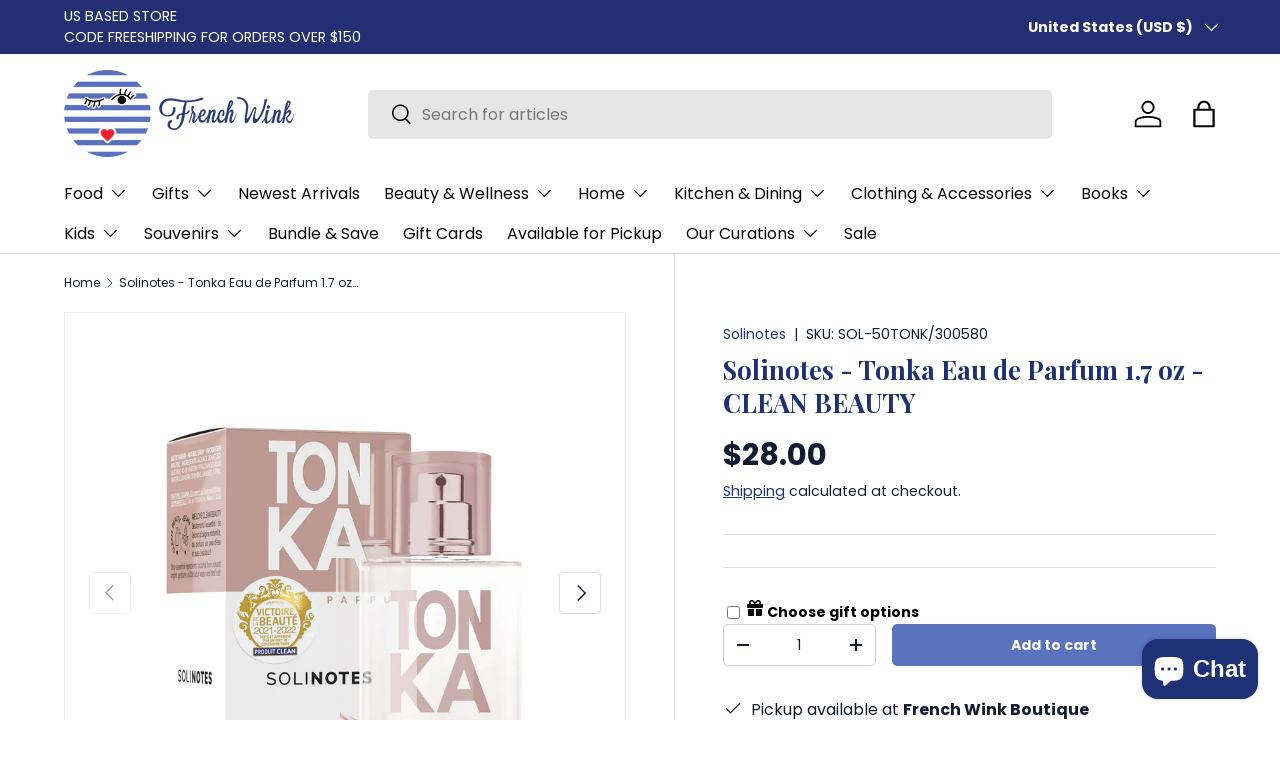

--- FILE ---
content_type: text/javascript; charset=utf-8
request_url: https://frenchwink.com/products/solinotes-tonka-eau-de-parfum-1-7-oz-clean-beauty.js
body_size: 1303
content:
{"id":6851728769079,"title":"Solinotes - Tonka Eau de Parfum 1.7 oz - CLEAN BEAUTY","handle":"solinotes-tonka-eau-de-parfum-1-7-oz-clean-beauty","description":"\u003cdiv\u003eSolinotes is here to break the rules of pricey high-end French perfumes. Spray on good vibes with a rainbow palette made from super ingredients to elevate the mood. Our perfume does not just smell good  but puts you in touch with your emotions,  your personality, revealing nothing but the essential: you! \u003c\/div\u003e\u003cdiv\u003e\u003c\/div\u003e\u003cdiv\u003eSpray the FORTIFYING vibes of Tonka EDP! Solinotes Tonka Bean envelops you in a sensual energy, perfect for setting a confident tone for your day.\u003c\/div\u003e\u003cdiv\u003e\u003c\/div\u003e\u003cdiv\u003eThis fragrance opens with the brightness of mandarin flower, leading to a heart of warm vanilla and the richness of tonka and ending with a sensual base of oriental amber and musk. Known in the Amazon as a symbol of good luck and happiness, tonka bean infuses this fragrance with positivity.\u003c\/div\u003e\u003cdiv\u003e\u003c\/div\u003e\u003cdiv\u003e• Vibe: Fortifying\u003c\/div\u003e\u003cdiv\u003e• Notes: Mandarin Flower, Tonka Bean, Vanilla, Amber, Musk\u003c\/div\u003e\u003cdiv\u003e• Made in France\u003c\/div\u003e\u003cdiv\u003e\u003c\/div\u003e\u003cdiv\u003eGifts, birthdays, Valentine’s Day, Christmas, Holidays, Stocking Stuffers.\u003c\/div\u003e\u003cdiv\u003eEau de Parfum (EDP)\u003c\/div\u003e\u003cdiv\u003e1.7 OZ (50ml)\u003c\/div\u003e\u003cdiv\u003eClean Beauty\u003c\/div\u003e\u003cdiv\u003eVegan\u003c\/div\u003e\u003cdiv\u003ePeta Approved\u003c\/div\u003e\u003cdiv\u003eSustainable\u003c\/div\u003e","published_at":"2025-04-02T16:07:59-04:00","created_at":"2023-10-19T13:56:40-04:00","vendor":"Solinotes","type":"","tags":["Fragrance"],"price":2800,"price_min":2800,"price_max":2800,"available":true,"price_varies":false,"compare_at_price":null,"compare_at_price_min":0,"compare_at_price_max":0,"compare_at_price_varies":false,"variants":[{"id":40298706993207,"title":"Default Title","option1":"Default Title","option2":null,"option3":null,"sku":"SOL-50TONK\/300580","requires_shipping":true,"taxable":true,"featured_image":null,"available":true,"name":"Solinotes - Tonka Eau de Parfum 1.7 oz - CLEAN BEAUTY","public_title":null,"options":["Default Title"],"price":2800,"weight":186,"compare_at_price":null,"inventory_management":"shopify","barcode":"3379501300580","requires_selling_plan":false,"selling_plan_allocations":[]}],"images":["\/\/cdn.shopify.com\/s\/files\/1\/0062\/1808\/8503\/products\/aaDujvBhg0.jpg?v=1697738201","\/\/cdn.shopify.com\/s\/files\/1\/0062\/1808\/8503\/products\/jbnE7OXdCB.jpg?v=1697738201"],"featured_image":"\/\/cdn.shopify.com\/s\/files\/1\/0062\/1808\/8503\/products\/aaDujvBhg0.jpg?v=1697738201","options":[{"name":"Title","position":1,"values":["Default Title"]}],"url":"\/products\/solinotes-tonka-eau-de-parfum-1-7-oz-clean-beauty","media":[{"alt":null,"id":22975392186423,"position":1,"preview_image":{"aspect_ratio":1.0,"height":2400,"width":2400,"src":"https:\/\/cdn.shopify.com\/s\/files\/1\/0062\/1808\/8503\/products\/aaDujvBhg0.jpg?v=1697738201"},"aspect_ratio":1.0,"height":2400,"media_type":"image","src":"https:\/\/cdn.shopify.com\/s\/files\/1\/0062\/1808\/8503\/products\/aaDujvBhg0.jpg?v=1697738201","width":2400},{"alt":null,"id":22975392219191,"position":2,"preview_image":{"aspect_ratio":1.0,"height":2400,"width":2400,"src":"https:\/\/cdn.shopify.com\/s\/files\/1\/0062\/1808\/8503\/products\/jbnE7OXdCB.jpg?v=1697738201"},"aspect_ratio":1.0,"height":2400,"media_type":"image","src":"https:\/\/cdn.shopify.com\/s\/files\/1\/0062\/1808\/8503\/products\/jbnE7OXdCB.jpg?v=1697738201","width":2400}],"requires_selling_plan":false,"selling_plan_groups":[]}